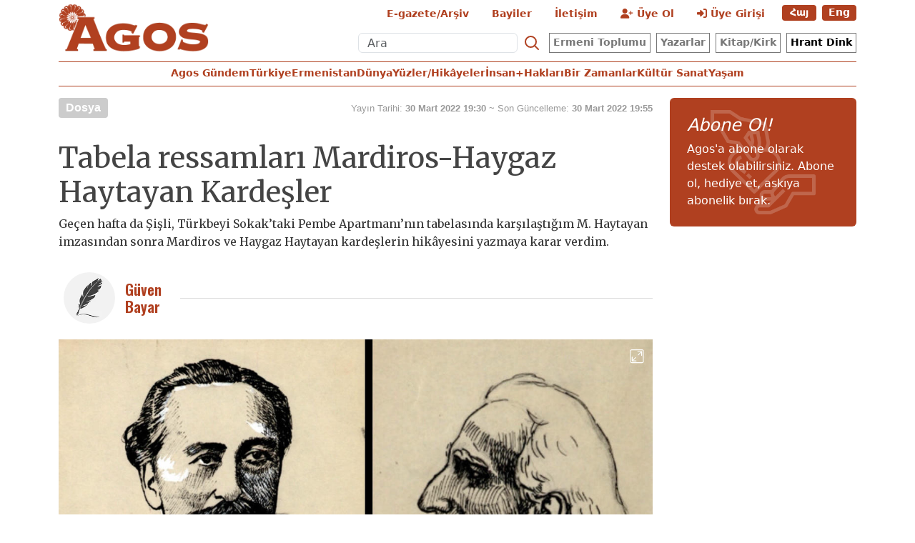

--- FILE ---
content_type: text/html; charset=utf-8
request_url: https://www.agos.com.tr/tr/yazi/tabela-ressamlari-mardiros-haygaz-haytayan-kardesler-26920
body_size: 12683
content:
<!DOCTYPE html>
<html lang="tr" xml:lang="tr" xmlns= "http://www.w3.org/1999/xhtml">
<head>
    <!-- Google Tag Manager -->
    <script>(function(w,d,s,l,i){w[l]=w[l]||[];w[l].push({'gtm.start':
    new Date().getTime(),event:'gtm.js'});var f=d.getElementsByTagName(s)[0],
    j=d.createElement(s),dl=l!='dataLayer'?'&l='+l:'';j.async=true;j.src=
    'https://www.googletagmanager.com/gtm.js?id='+i+dl;f.parentNode.insertBefore(j,f);
    })(window,document,'script','dataLayer','GTM-PKD9S8N7');</script>
    <!-- End Google Tag Manager -->

    <!-- Meta tags -->
    <meta charset="utf-8" />
    <meta name="viewport" content="width=device-width, initial-scale=1, shrink-to-fit=no" />
    <meta http-equiv="Content-Language" content="tr">

    <meta http-equiv="Cache-Control" content="no-cache, no-store, must-revalidate">
    <meta http-equiv="Pragma" content="no-cache">
    <meta http-equiv="Expires" content="0">

    <link rel="shortcut icon" type="image/x-icon" href="/favicon.ico" />
    <title>Tabela ressamları Mardiros-Haygaz Haytayan Kardeşler</title>
    <meta itemprop="description" name="description" property="og:description" content="Geçen hafta da Şişli, Türkbeyi Sokak’taki Pembe Apartmanı’nın tabelasında karşılaştığım M. Haytayan imzasından sonra Mardiros ve Haygaz Haytayan kardeşlerin hikâyesini yazmaya karar verdim." />
    <meta itemprop="datePublished" content="2022-03-30T19:30:00+03:00" />
    <meta name="dateModified" content="2022-03-30T19:55:02+03:00" />
    <meta itemprop="datePublished" property="article:published" content="2022-03-30T19:30:00+03:00" />
    <meta itemprop="keywords" name="keywords" content="Ermeni toplumu, azınlık hakları, ifade özgürlüğü, demokratikleşme, çoğulculuk, geçmişle yüzleşme, ibadet özgürlüğü, insan hakları, haftalık gazete, güncel politik, political weekly, Քաղաքական Հասարակական Շաբաթաթերթ" />
    <meta itemprop="identifier" name="contentid" content="26920" />
    <meta property="og:title" content="Tabela ressamları Mardiros-Haygaz Haytayan Kardeşler" />
    <meta property="og:url" itemprop="url" content="https://www.agos.com.tr/tr/haber/tabela-ressamlari-mardiros-haygaz-haytayan-kardesler-26920" />
    <meta name="twitter:url" content="https://www.agos.com.tr/tr/haber/tabela-ressamlari-mardiros-haygaz-haytayan-kardesler-26920" />
    <meta name="twitter:title" content="Tabela ressamları Mardiros-Haygaz Haytayan Kardeşler" />
    <meta name="twitter:description" content="Geçen hafta da Şişli, Türkbeyi Sokak’taki Pembe Apartmanı’nın tabelasında karşılaştığım M. Haytayan imzasından sonra Mardiros ve Haygaz Haytayan kardeşlerin hikâyesini yazmaya karar verdim." />
    <meta name="pdate" content="20220330" />
    <meta name="utime" content="20220330195502" />
    <meta name="ptime" content="20220330193000" />
    <meta property="og:image" content="https://static.agos.com.tr/upload/Agos/Images/haytayanlar.jpg" />
    <meta name="twitter:image" content="https://static.agos.com.tr/upload/Agos/Images/haytayanlar.jpg" />
    <meta itemprop="genre" content="News" />
    <meta itemprop="inLanguage" content="tr" />
    <meta itemprop="ogType" property="og:type" content="article" />
    <meta property="og:type" content="article" />
    <meta name="msapplication-starturl" content="https://www.agos.com.tr" />
    <meta name="twitter:card" content="summary_large_image" />
    <meta name="twitter:widgets:new-embed-design" content="on" />
    <meta name="twitter:widgets:csp" content="on" />
    <link rel="canonical" href="https://www.agos.com.tr/tr/haber/tabela-ressamlari-mardiros-haygaz-haytayan-kardesler-26920" />


    <!-- Bootstrap CSS -->
    <link href="https://cdn.jsdelivr.net/npm/bootstrap@5.3.3/dist/css/bootstrap.min.css" rel="stylesheet">
    <!-- Font Awesome CDN (İkonlar için) -->
    <link rel="stylesheet" href="https://cdnjs.cloudflare.com/ajax/libs/font-awesome/6.5.1/css/all.min.css">
    <!-- Google Fonts - Oswald & Merriweather -->
    <link rel="preconnect" href="https://fonts.googleapis.com">
    <link rel="preconnect" href="https://fonts.gstatic.com" crossorigin>
    <link href="https://fonts.googleapis.com/css2?family=Merriweather:wght@300;400;700;900&family=Oswald:wght@300;400;500;600;700&display=swap" rel="stylesheet">
    <!-- Select2 -->
    <link rel="stylesheet" type="text/css" href="/assets/js/vendor/select2/css/select2.min.css">
    <!-- LightGallery -->
    <link rel="stylesheet" href="/assets/js/vendor/lightGallery/css/lightgallery-bundle.min.css" type="text/css" />


    
    
        <link href="/css/gaste.min.css?v=mlmZKtIjYJuv7eLQfp0JiiXylox1b4GYpIRxM3oy33k" rel="stylesheet" />
    

    
    <script>
        var adsStatus = true;
    </script>
</head>

<body>
    <div id='DivAds-Interstitial-2099010992'></div>
<scripts></scripts>



    <div class="ads">
        <div id='DivAds-MastHead-382594130'></div>
<scripts></scripts>


    </div>

    <!-- Menu Desktop -->
    <div class="header-desktop d-none d-lg-block">
        <div class="container">
            <header class="lh-1 py-1 mb-2">
                 <div class="row flex-nowrap justify-content-between align-items-center">
                    <div class="col-3 text-left">
                        <a class="header-logo text-body-emphasis text-decoration-none" href="/tr">
                            <img src="/img/agos-logo.png" alt="Agos">
                        </a>
                    </div>
                    <div class="col-9">
                        <div class="row" style="height: 42px;">
                            <ul class="nav justify-content-end">
                                <li class="nav-item">
                                    <a class="text-agos nav-link" aria-label="E-Gazete" href="https://egazete.agos.com.tr" target="_blank">E-gazete/Ar&#x15F;iv</a>
                                </li>
                                <li class="nav-item">
                                    <a class="text-agos nav-link" aria-label="Bayiler" href='/tr/bayiler'>Bayiler</a>
                                </li>
                                <li class="nav-item">
                                    <a class="text-agos nav-link" aria-label="İletişim" href='/tr/iletisim'>&#x130;leti&#x15F;im</a>
                                </li>

                                <!-- Abone Ol -->
                                <li class="nav-item">
                                    <a href='/tr/yeni-uye' class="text-agos nav-link">
                                        <i class="fa-solid fa-user-plus"></i> &#xDC;ye Ol
                                    </a>
                                </li>
                                <!-- Giriş Yap -->
                                <li class="nav-item">
                                    <a href='/tr/uye-girisi' class="text-agos nav-link">
                                        <i class="fa-solid fa-right-to-bracket"></i> &#xDC;ye Giri&#x15F;i
                                    </a>
                                </li>

                                <!-- Dil Seçenekleri -->
                                    <li class="nav-item"><a href="/am" class='btn btn-lng'>Հայ</a></li>
                                    <li class="nav-item"><a href="/en" class='btn btn-lng'>Eng</a></li>
                            </ul>
                        </div>
                        <div class="row">
                            <ul class="nav justify-content-end">
                                <!-- Arama formu -->
                                <li class="nav-item">
                                    <form class="d-flex" role="search" method="get" action='/tr/arama'>
                                        <input class="form-control me-1 lh-1 arama" type="search" name="q" placeholder="Ara" aria-label="Ara">
                                        <button class="btn btn-link text-agos nav-link p-0" type="submit" aria-label="Search">
                                            <svg xmlns="http://www.w3.org/2000/svg" width="24" height="24" fill="none"
                                                stroke="currentColor" stroke-linecap="round" stroke-linejoin="round" stroke-width="2"
                                                class="mx-1" role="img" viewBox="0 0 24 24">
                                                <title>Ara</title>
                                                <circle cx="10.5" cy="10.5" r="7.5"></circle>
                                                <path d="M21 21l-5.2-5.2"></path>
                                            </svg>
                                        </button>
                                    </form>
                                </li>
                                <li class="nav-item">
                                    <a class="btn btn-menu" href="/tr/kategori/hay-toplum-10">Ermeni Toplumu</a>
                                </li>
                                <li class="nav-item">
                                    <a class="btn btn-menu " href="/tr/yazarlar">Yazarlar</a>
                                </li>
                                <li class="nav-item">
                                    <a class="btn btn-menu" href="/tr/kitap-kirk">Kitap/Kirk</a>
                                </li>
                                <li class="nav-item">
                                        <a class="btn btn-menu text-black" href='/tr/hrant-dink'>Hrant Dink</a>
                                </li>
                            </ul>
                        </div>
                    </div>
                </div>
            </header>

            <div class="header-bar nav-scroller mb-3">
                <nav class="nav nav-underline justify-content-center"">
                    <!-- Dil Seçenekleri -->
                        <a class="nav-item text-agos nav-link" href="/tr/kategori/agos-gundem-136">Agos Gündem</a>
                        <a class="nav-item text-agos nav-link" href="/tr/kategori/turkiye-54">Türkiye</a>
                        <a class="nav-item text-agos nav-link" href="/tr/kategori/ermenistan-56">Ermenistan</a>
                        <a class="nav-item text-agos nav-link" href="/tr/kategori/dunya-55">Dünya</a>
                        <a class="nav-item text-agos nav-link" href="/tr/kategori/yuzler-hikayeler-134">Yüzler/Hikâyeler</a>
                        <a class="nav-item text-agos nav-link" href="/tr/kategori/insan-haklari-60">İnsan+Hakları</a>
                        <a class="nav-item text-agos nav-link" href="/tr/kategori/bir-zamanlar-135">Bir Zamanlar</a>
                        <a class="nav-item text-agos nav-link" href="/tr/kategori/kultur-sanat-11">Kültür Sanat</a>
                        <a class="nav-item text-agos nav-link" href="/tr/kategori/yasam-64">Yaşam</a>
                </nav>
            </div>
        </div>
    </div>
    <!-- Menu Sticky Desktop -->
    <div class="header-desktop-sticky sticky-top">
        <div class="container">
            <div class="row">
                <div class="col-2 text-left">
                    <a class="header-logo-sticky text-body-emphasis text-decoration-none" href="/tr"><img src="/img/agos-logo.png"></a>
                </div>
                <div class="col-10">
                    <div class="nav-scroller pt-2">
                        <ul class="nav nav-underline">
                            <!-- Arama formu -->
                            <li class="nav-item ms-auto">
                                <form class="d-flex" role="search" method="get" action='/tr/arama'>
                                    <input class="form-control me-1 lh-1 arama" type="search" name="q" placeholder="Ara" aria-label="Ara">
                                    <button class="btn btn-link text-agos nav-link p-0" type="submit" aria-label="Search">
                                        <svg xmlns="http://www.w3.org/2000/svg" width="24" height="24" fill="none"
                                            stroke="currentColor" stroke-linecap="round" stroke-linejoin="round" stroke-width="2"
                                            class="mx-1" role="img" viewBox="0 0 24 24">
                                            <title>Ara</title>
                                            <circle cx="10.5" cy="10.5" r="7.5"></circle>
                                            <path d="M21 21l-5.2-5.2"></path>
                                        </svg>
                                    </button>
                                </form>
                            </li>
                            <div class="d-flex ms-auto">
                                <button class="navbar-toggler text-agos-big" type="button" data-bs-toggle="offcanvas"
                                    data-bs-target="#bdNavbar" aria-controls="bdNavbar"
                                    aria-label="Toggle navigation">☰</button>
                            </div>
                        </ul>
                    </div>
                </div>
            </div>
        </div>
    </div>
    <!-- Menu Sticky Mobile -->
    <div class="header-mobile sticky-top d-block d-lg-none">
        <div class="container">
            <div class="nav-scroller mb-3">
                <nav class="nav nav-underline">
                    <a class="header-logo-sticky text-body-emphasis text-decoration-none" href="/tr"><img
                            src="/img/agos-logo.png"></a>
                    <div class="d-flex ms-auto">
                        <button class="navbar-toggler text-agos-big" type="button" data-bs-toggle="offcanvas"
                            data-bs-target="#bdNavbar" aria-controls="bdNavbar"
                            aria-label="Toggle navigation">☰</button>
                    </div>
                </nav>
            </div>
        </div>
    </div>


    <scripts></scripts>

    <style>
    .fig-modal .modal-dialog {
        position: relative;
        display: table;
        overflow-y: auto;
        overflow-x: auto;
        width: auto;
    }
</style>
<main class='page-news-single balanced '>

    <div class="container-fluid">
        <div class="container">
            <div class="row">
                <div class="col-12">
                    <div class="ads--before-content">
                        <div id='DivAds-ContentHeader-564641659'></div>
<scripts></scripts>


                    </div>
                </div>
            </div>
        </div>
    </div>

    <!-- Single News and Sidebar -->
    <div class="container-md scroll-step" data-url="/tr/haber/tabela-ressamlari-mardiros-haygaz-haytayan-kardesler-26920" data-title="Tabela ressamlar&#x131; Mardiros-Haygaz Haytayan Karde&#x15F;ler">
        <div class="row">
            <!-- Main Area -->
            <div class="col-md-9">
                <div class="row">
                    <!-- Single News Part-->
                    <section class="news-single content-part" data-url="/tr/haber/tabela-ressamlari-mardiros-haygaz-haytayan-kardesler-26920" data-title="Tabela ressamlar&#x131; Mardiros-Haygaz Haytayan Karde&#x15F;ler">
                        <div class="top-part">
                            <div class="meta-wrapper">
                                <div class="category-wrapper">
                                    <a class="btn-category" href="/tr/kategori/dosya-14" >Dosya</a>
                                </div>
                                <div class="date-wrapper">
                                    <div class="publish-date"><span>Yayın Tarihi: </span>30 Mart 2022 19:30</div>
                                    <div class="update-date"><span class="seperator">&nbsp;~&nbsp;</span><span>Son Güncelleme: </span>30 Mart 2022 19:55</div>
                                    <div class="read-time d-none">read.ReadTime</div>
                                </div>
                            </div>

                            <div class="txt-wrapper">
                                <h1 class="news-title">Tabela ressamlar&#x131; Mardiros-Haygaz Haytayan Karde&#x15F;ler</h1>
                                <div class="desc">Geçen hafta da Şişli, Türkbeyi Sokak’taki Pembe Apartmanı’nın tabelasında karşılaştığım M. Haytayan imzasından sonra Mardiros ve Haygaz Haytayan kardeşlerin hikâyesini yazmaya karar verdim.</div>
                            </div>


                            <div class="info-wrapper--mobile">
                                <div class="left-part">
                                    <div class="authors-wrapper">
                                        <a href="/tr/yazar/guven-bayar-384" class="ccard ccard--author ccard--author-chip">
                                            <div class="txt-wrapper">
                                                <h2 class="name">G&#xFC;ven Bayar</h2>
                                            </div>
                                        </a>
                                    </div>
                                </div>
                                <div class="right-part">
                                    
                                </div>
                            </div>

                            <div class="info-wrapper d-none d-lg-flex">
                                <div class="left-part">
                                    <div class="authors-wrapper">
                                        <a href="/tr/yazar/guven-bayar-384" class="ccard ccard--author ccard--author-chip">
                                            <div class="img-wrapper">
                                                <img src="https://static.agos.com.tr/icons/yazar.png" class="rounded-circle p-1" alt="G&#xFC;ven Bayar" loading="lazy">
                                            </div>
                                            <div class="txt-wrapper">
                                                <h2 class="name">G&#xFC;ven Bayar</h2>
                                            </div>
                                        </a>
                                    </div>
                                </div>
                                <div class="hline--1x"></div>
                            </div>
                                <div class="figure-wrapper">
                                    <figure>
                                        <div class="figure-img-wrapper w-100">
                                            <div class="action-wrapper">
                                                <div class="btn--enlarge-image" data-bs-toggle="modal" data-bs-target="#figModal-26920"><img src='https://static.agos.com.tr/icons/enlarge-16.svg' alt='Resmi B&#xFC;y&#xFC;t'></div>
                                            </div>
                                            <img src="https://static.agos.com.tr/upload/Agos/Images/haytayanlar.jpg" class="w-100" alt="Tabela ressamlar&#x131; Mardiros-Haygaz Haytayan Karde&#x15F;ler" loading="lazy">
                                        </div>
                                    </figure>
                                </div>
                        </div>

                        <div class="ads">
                            <div id='DivAds-InPage-1443753477'></div>
<scripts></scripts>


                        </div>

                        <div class="bottom-part">
                            <div class="content-wrapper">
                                <div class='content ' id='gallery-26920'>
                                    <p>Uzun süredir Cumhuriyet dönemi mimari ve estetik ilişkiyi, mimar ve sanatçı işbirliğinin kamusal yapılar dışındaki örnekleri olan ve apartmanların giriş hollerinde bulunan duvar resimlerini kayıt altına alarak inceliyorum. Yaygın olarak 1917 Devrimi sonrası Beyaz Ruslar’ın İstanbul’a gelişiyle birlikte, modernleşmenin başladığı Beyoğlu bölgesinde ilk örneklerini gördüğümüz ve günümüze ulaşabilen apartman duvar resimlerini kayıt altına alırken yapıya dair başka detaylar da dikkatimi çekiyor. Bunlardan biri, el işçiliğiyle yazılmış apartman isimleri ve bu isimleri ustalıkla yazan tabela ressamlarının imzaları. Aynı imzalar bazen apartman girişindeki duvar resminde bazen de bir dükkân tabelasında karşıma çıkıyor. Bugüne dek 57 tabela ressamının çalışmasını fotoğraflayıp, kaydını tuttum.<br><img alt="Türkbeyi Sokak Pembe Apartmanı" height="300" src="https://static.agos.com.tr/upload/Agos/Images/Tabela%20ressamları%20görsel%201.%20Türkbeyi%20sokak%20Pembe%20apartmanı.%20jpeg.jpeg" style="float:right;" width="400"><br></p><p>Mardiros-Haygaz Haytayan, Zaharias, Pinhas, Leda, R.Nobel, V.Helvacı, Hacopulo, Vrioni, A. Levi, Jünyör, Apel, Mahmut Bulut, Şevket Öztüzün, Kemal, Fikret, Yılmaz, N. Demircan, Özer, Rauf, Enis, A. Kuru, Umut, Cemil, Cahit, Muhammed, Işık, Abalı, Ün, H. Dörter, Örnek, Memduh, Necati, Yavuz, Salih, Nihat, O. Özturhan, Ecer-can, H. Sevil, N. Kargın, Ergin, D. Nakkaş, Erdoğan, Kemalettin, İhsan, Nebi, Zeki, Dekor, T. M., Renk-İş, Şen Afiş, Kargın Reklam, Pak-El, Stil, Ar-Eller, Tekin-İş, Papirüs... 1940-1970 aralığında İstanbul’da tabelalar yapmış fakat zaman içinde İstanbul’un hızına yenik düşerek kaybolan çalışmalarını göremediğimiz için 20 tabela ressamının da ismini listeye eklemedim.<br><br></p><p><img alt="Cağaloğlu'ndaki büro" height="400" src="https://static.agos.com.tr/upload/Agos/Images/tabela%20%20ressamları%20gorsel%202%20Cağaloğlu'ndaki%20büro.png" style="float:left;" width="250"></p><p>Haytayan Kardeşler’in ismine de ilk kez Fatih Türbesi Sokağı’nda rastlamıştım. Burada 19. yüzyıl sonlarında inşa edilmiş ve daha önce Korse Fabrikası olduğunu öğrendiğim bir bina vardı. Burası sonraki yıllarda Dokuma Fabrikası olarak anılmaya başlıyor. Bu eski yapının Manisalı Fırın Sokağı’na bakan köşesinde ilk kez 2018 yılında gördüğüm Mardiros Haytayan imzalı bir tabela vardı, ta ki 2020 yaz aylarına kadar: ‘Dokuma Fabrikası Abdüllatifzade Avni.’ El değiştirip Fatih İHH İnsani Yardım Vakfı’na geçince yapının bir kısmı yıkıldı ve bu esnada tabela da yok oldu. Elbette akıbetini öğrenmek istedim, bizzat gidip görüştüm, ama rahatsız oldular, bilgilendirme yapılmadığı için takibini de yapamadım.<br><br>Nihayet altı ay önce Balat’taki Fazilet Eczanesi’nde cam üstüne altın varak yazılı tabelasının altında Haygaz Haytayan (Hayta) imzasını gördüm.<br><br>Geçen hafta da Şişli, Türkbeyi Sokak’taki Pembe Apartmanı’nın tabelasında karşılaştığım M. Haytayan imzasından sonra Mardiros ve Haygaz Haytayan kardeşlerin hikâyesini yazmaya karar verdim.<br><img alt="Kumkapı kilisesindeki tablo" height="350" src="https://static.agos.com.tr/upload/Agos/Images/tabela%20ressamları%20görsel%203%20Kumkapı%20Kilisesi'ndeki%20%20tablo.jpeg" style="float:right;" width="200"><br></p><p>Garo Kürkman’ın ‘Osmanlı İmparatorluğu’nda Ermeni Ressamlar’ kitabından Mardiros Haytayan’ın 1919, Haygaz Haytayan’ın 1921 yılında Eskişehir’de doğduklarını öğreniyoruz. Cağaloğlu’nda tabela ressamları olarak tanınan Haytayan Kardeşler, 01.08.1949 tarihli Kulis Mecmuası’ndan ve 29 Kasım 1950 tarih ve 8572-1056 sayılı La Journal d’Orient Gazetesi’nden öğrenildiği üzere 9 Temmuz 1949’da Fransız Kültür Merkezi’nde çalışmalarını sergiliyorlar. Ayrıca uzun yıllar Kulis Mecmuası için çizimler yapıyorlar.<br><br>Hrant Dink Vakfı ile iletişime geçerek Hagop Ayvaz Kulis Dergisi Arşivi’nde bulunan Haytayan Kardeşler ile ilgili haber ve çizimleri görmek istediğimde, arşivden çıkan iki sayfada Garo Bey’in bahsettiği sergi haberini maalesef göremedim. Ancak 15 Haziran 1956 tarihli Kulis Mecmuası’nda ‘Ressam Haygaz Haytayan Paris'te’ ve 16 Mart 1955 tarihli diğer haberde ‘Kulis'te Çalışanları Tanıyalım’ başlığıyla çıkan iki habere erişebildim.<br>Kulis Dergisi dışında çeşitli dergi ve gazetelerde çizimlerinin olduğunu bildiğimiz kardeşler o günlerde tabela ressamlığı da yapıyorlar. Fotoğrafta, Cağaloğlu Yokuşu Narlı Bahçe Sokak’ta Mardiros Haytayan’ın ‘M. Hayta’ ismiyle açmış olduğu tabela dükkanını görüyoruz. Burası Hagop Ayvaz’ın bir arkadaşı ile Kulis Dergisi için birlikte kurdukları Mavi Boncuk Matbaası’nın 6-7 Eylül olaylarında zarar görmesiyle 1963’te Cağaloğlu’nda kurduğu Kulis Matbaası ile aynı sokakta yer alıyor.<br><br>Mardiros ve Haygaz kardeşlerin İstanbul Kumkapı Anakilisesi’ne 1946 yılında hediye olarak yaptıkları ‘İsa’nın Göğe Yükselişi’ tablosunu öğrendiğimde Ermeni Patrikhanesi ile iletişime geçtim ve konuyla ilgili yardımlarını istedim. Saygıdeğer Peder Hovagim Seropyan Patrikhane içindeki müzede sergilenen Haytayan kardeşlere ait tablonun fotoğrafını bizimle paylaştı.<br><br></p><p><img alt="" height="300" src="https://static.agos.com.tr/upload/Agos/Images/tabela%20ressamları%20görsel%204%20Haygaz%20Haytayan.jpeg" style="float:left;" width="200"></p><p>Mardiros Haytayan dükkânını açtığında kardeşi Haygaz’ın İstanbul’dan ayrıldığını ve çalışmalarını Paris’te sürdürmeye devam ettiğini, Mardiros Haytayan’ın da bir süre sonra Amerika’ya yerleştiğini biliyoruz. Buradan sonra Haytayan Kardeşlerin izini kaybediyoruz ne yazık ki!<br><br><br><span style="text-decoration:underline;">‘Ressam Haygaz Haytayan Paris’te’ (Kulis)</span><br><br>Dergimizin sevilen ressamlarından  Haygaz Haytayan Bey mesleğiyle ilgili bölümlerde  eğitimine devam etmek için Paris'e gitmişti. Haytayan yakında Kulis'te yayınlanacak olan 'Operaların Geçidi'  adlı yazı dizisinin bölümlerinde kendisine has resimleriyle  dergimizin sayfalarını süsleyecektir.<br><br><span style="text-decoration:underline;"><img alt="" height="250" src="https://static.agos.com.tr/upload/Agos/Images/tabela%20ressamları%20görsel%205%20Mardiros%20Haytayan.jpeg" style="float:right;" width="200"></span></p><p><span style="text-decoration:underline;">Kulis’te Çalışanları Tanıyalım: Ressam H. Haytayan’ (Kulis)</span><br><br>Fırçasını durmadan orada burada kullanır: Bugün Bakırköy'de bir manzarayı resmeder, yarın Ayvaz'ın portresine çalışır, akşamları ise eşine ve kayınvalidesine rahat vermez; karşısına alır ve onların resmini çizer. Kayınpederi Haygaz’ın eline düşmeden öbür dünyaya giderek bu zor durumdan yakasını kurtarmıştır. Hayalleri büyüktür. Allah yardım ederse, kardeşi ile beraber Avrupa'ya gidip büyük sanatçıların eserlerinin eğitimini almak.<br><br>Büyüklerine saygı gösterir, arkadaşlığı sever. Kulis’e gönülden bağlıdır ve dergiyi daha çok başarılı ve zengin içerikli görmeyi arzu etmektedir. Gönlünü alan Kulis’in o mütemadiyen aynı çalışmalarını sevgiyle karşılar.  O zaten kendi payına düşen işleri hemen dergiye gününde teslim eder. Elindekini avucundakini son kuruşuna kadar sanat uğruna harcardı.<br></p>
                                </div>
                            </div>
                            <div class="actions-wrapper">
                                <div class="social-share">
                                    <a target="_blank" href="https://www.facebook.com/sharer.php?u=https://www.agos.com.tr/tr/haber/tabela-ressamlari-mardiros-haygaz-haytayan-kardesler-26920" class="facebook"><img src='https://static.agos.com.tr/icons/facebook.png' alt="facebook"></a>
                                    <a target="_blank" href='https://twitter.com/intent/tweet?url=https://www.agos.com.tr/tr/haber/tabela-ressamlari-mardiros-haygaz-haytayan-kardesler-26920&text=Tabela ressamlar&#x131; Mardiros-Haygaz Haytayan Karde&#x15F;ler' class="twitter"><img src='https://static.agos.com.tr/icons/x.png' alt="twitter"></a>
                                    <a target="_blank" href="https://wa.me/?text=https://www.agos.com.tr/tr/haber/tabela-ressamlari-mardiros-haygaz-haytayan-kardesler-26920" class="whatsapp"><img src='https://static.agos.com.tr/icons/whatsapp.png' alt="whatsapp"></a>
                                    <a target="_blank" href="https://bsky.app/intent/compose?text=https://www.agos.com.tr/tr/haber/tabela-ressamlari-mardiros-haygaz-haytayan-kardesler-26920" class="bluesky"><img src="https://static.agos.com.tr/icons/bluesky.png" alt="bluesky"></a>
                                    <a target="_blank" href="https://telegram.me/share/url?url=https://www.agos.com.tr/tr/haber/tabela-ressamlari-mardiros-haygaz-haytayan-kardesler-26920" class="telegram"><img src="/assets/img/telegram.png"></a>
                                    <a target="_blank" href="https://www.linkedin.com/cws/share?url=https://www.agos.com.tr/tr/haber/tabela-ressamlari-mardiros-haygaz-haytayan-kardesler-26920" class="linkedin"><img src="/assets/img/linkedin.png"></a>
                                    <a href="javascript:void(0);" onclick="copyText('https://www.agos.com.tr/tr/haber/tabela-ressamlari-mardiros-haygaz-haytayan-kardesler-26920');" class="copy"><img src='https://static.agos.com.tr/icons/icon-large-copylink.png' alt="copy"></a>
                                    <a target="_blank" href="/cdn-cgi/l/email-protection#[base64]" class="email"><img src='https://static.agos.com.tr/icons/icon-large-email.png' alt="email"></a>
                                </div>
                                <div class="inner-wrapper">
                                </div>
                            </div>
                        </div>

                        <div class="extra-part">
                            <div class="authors-wrapper">
                                <div class="ccard ccard--author ccard--author-xlarge">
                                    <div class="top-wrapper">
                                        <a href="/tr/yazar/guven-bayar-384" class="img-wrapper">
                                            <img src="https://static.agos.com.tr/icons/yazar.png" alt="G&#xFC;ven Bayar" class="rounded-circle p-1" loading="lazy">
                                        </a>
                                        <div class="info-wrapper">
                                            <a href="/tr/yazar/guven-bayar-384" class="name">G&#xFC;ven Bayar</a>
                                            <div class="contact-wrapper">
                                                <a href="/tr/yazar/guven-bayar-384" class="btn-profile"><img src='https://static.agos.com.tr/icons/icon-profile.svg' alt=""><span>t&#xFC;m yaz&#x131;lar&#x131;</span></a>
                                            </div>
                                        </div>
                                    </div>
                                </div>
                            </div>
                        </div>



                        <!---# box-related mobile starts -->
                        <!---/ box-related mobile ends -->

                        <!---# box-most-read starts -->
                        <section class="mt-4 d-lg-none connected-mobile">
                        <div class="most-read-contents-mobile d-block d-sm-none"></div>
<scripts></scripts>
                        </section>
                        <!---/ box-most-read ends -->
                    </section>
                </div>
            </div>


            <!-- Sidebar  -->
            <div class="col-md-3">
                <div class="position-sticky" style="top: 2rem;">
                    <!-- Sidebar Banner starts -->
                    <div class="ads">
                        <div id='DivAds-SideBar-412012115'></div>
<scripts></scripts>


                    </div>
                    <!-- Sidebar Banner ends -->

                    <!-- Abone Ol Desktop -->
                    <a href="/tr/abonelikler" class="text-decoration-none text-body">
                        <div class="p-4 mb-3 subscription-box rounded d-none d-sm-block">
                        <h4 class="fst-italic">Abone Ol!</h4>
                        <span>Agos&#x27;a abone olarak destek olabilirsiniz. Abone ol, hediye et, ask&#x131;ya abonelik b&#x131;rak.</span>
                        </div>
                    </a>
                    <!-- Abone Ol Bitiş -->

                    <!---# box-related starts -->
                    <!---/ box-related ends -->

                    <!---# box-most-read starts -->
                    <div class="most-read-contents d-none d-sm-block"></div>
<scripts></scripts>
                    <!---/ box-most-read ends -->

                    <!---# box-authors starts -->
                    
<div id="DivLatestAuthors-2144164175" class="latest-authors d-none d-sm-block"></div>
<scripts></scripts>
                    <!---/ authors ends -->

                </div>
            </div>
        </div>
    </div>

    <div class="container-fluid news-transition scroll-step">
        <div class="container">
            <div class="row">
                <div class="col-12">
                    <div class="ads--between-content">
                        <div id='DivAds-General1-760019649'></div>
<scripts></scripts>


                    </div>
                </div>
            </div>
        </div>
    </div>

    <div class="nextFirstPage content-part scroll-step" data-url="/tr/haber/yasadigimiz-topragin-alti-ulkenin-gomulu-bellegine-isaret-ediyor-27005" data-title="&quot;Ya&#x15F;ad&#x131;&#x11F;&#x131;m&#x131;z topra&#x11F;&#x131;n alt&#x131; &#xFC;lkenin g&#xF6;m&#xFC;l&#xFC; belle&#x11F;ine i&#x15F;aret ediyor&quot;"></div>
    <div class="container-fluid news-transition scroll-step">
        <div class="container">
            <div class="row">
                <div class="col-12">
                    <div class="ads--between-content ">
                        <div id='DivAds-General2-1385742432'></div>
<scripts></scripts>


                    </div>
                </div>
            </div>
        </div>
    </div>
    <div class="nextSecondPage content-part scroll-step" data-url="/tr/haber/keske-sarilsaydim-26950" data-title="Ke&#x15F;ke sar&#x131;lsayd&#x131;m"></div>

    <!-- # editors pick starts -->
    <div class="container-md">
        <div class="row">
            <div class="col-12">
                <div id="DivHomeContent" class="mt-4"></div>
<scripts></scripts>
            </div>
        </div>
    </div>
    <!-- / editors pick ends -->
</main>
<div class="modal fade fig-modal" id="figModal-26920" tabindex="-1" aria-hidden="true">
  <div class="modal-dialog modal-dialog-centered modal-xl">
    <div class="modal-content">
      <div class="modal-body">
        <img src="https://static.agos.com.tr/upload/Agos/Images/haytayanlar.jpg" alt="Tabela ressamlar&#x131; Mardiros-Haygaz Haytayan Karde&#x15F;ler" style="max-width: 100%;">
      </div>
    </div>
  </div>
</div>


    <!---# footer starts -->
    <footer class="footer--desktop">
    <div class="container-md">
        <div class="row">
            <div class="col-12">
                <div class="footer-wrapper">
                    <div class="row top-bar">
                        <div class="copy col-8">
                            <a href="/" class="logo"><img src='https://static.agos.com.tr/logos/agos-sm.png' alt="Agos - Haftalık Siyasi Aktüel Gazete"></a>
                        </div>
                        <div class="social col-4">
                            <a href='http://www.facebook.com/agos.com.tr' class="btn btn--social btn--circle btn--social--facebook" target="_blank" aria-label="Facebook'ta Agos"></a>
                            <a href="https://www.instagram.com/agoshaftalik" class="btn btn--social btn--circle btn--social--instagram" target="_blank" aria-label="Instagram'da Agos"></a>
                            <a href='http://www.twitter.com/AGOSgazetesi' class="btn btn--social btn--circle btn--social--twitter" target="_blank" aria-label="X'te Agos"></a>
                            <a href="https://www.youtube.com/@agosgazetesi1206" class="btn btn--social btn--circle btn--social--youtube" target="_blank" aria-label="Youtube'da Agos"></a>
                            <a href="https://wa.me/" class="btn btn--social btn--circle btn--social--whatsapp" target="_blank" aria-label="WhatsApp'ta Agos"></a>
                            <a href="/rss/tr" class="btn btn--social btn--circle btn--social--rss" target="_blank" aria-label="RSS ile Agos"></a>
                        </div>
                    </div>
                    <div id="DivFooter"></div>
                    <div class="row bottom-bar">
                    </div>
                    <div class="row last-bar">
                        <div class="col">
                            Copyright © 2026 Tüm Hakları Saklıdır. <b>Agos Yayıncılık Basın Hiz. San. ve Tic. Ltd. Şti.</b>
                            <a class="powered" target="_blank" title="web tasarım ve uygulama: Red Bilişim" href="http://www.redbilisim.com"></a>
                        </div>
                    </div>
                </div>
            </div>
        </div>
    </div>
</footer>

<footer class="footer--mobile">
    <div class="container-fluid">
        <div class="footer-wrapper">
            <div class="row top-bar">
                <div class="col-12">
                    <a href="/" class="center-part"><img src='https://static.agos.com.tr/logos/agos-sm.png' alt="Agos - Haftalık Siyasi Aktüel Gazete"></a>
                </div>
            </div>
            <div class="row mid-bar">
                <div class="col social">
                    <a href='http://www.facebook.com/agos.com.tr' class="btn btn--social btn--circle btn--social--facebook" target="_blank" aria-label="Facebook'ta Agos"></a>
                    <a href="https://www.instagram.com/agoshaftalik" class="btn btn--social btn--circle btn--social--instagram" target="_blank" aria-label="Instagram'da Agos"></a>
                    <a href='http://www.twitter.com/AGOSgazetesi' class="btn btn--social btn--circle btn--social--twitter" target="_blank" aria-label="X'te Agos"></a>
                    <a href="https://www.youtube.com" class="btn btn--social btn--circle btn--social--youtube" target="_blank" aria-label="Youtube'da Agos"></a>
                    <a href="https://wa.me/" class="btn btn--social btn--circle btn--social--whatsapp" target="_blank" aria-label="WhatsApp'ta Agos"></a>
                    <a href="/rss/tr" class="btn btn--social btn--circle btn--social--rss" target="_blank" aria-label="RSS ile Agos"></a>
                </div>
            </div>
            <div class="row last-bar">
                <div class="col">
                    Copyright © 2026 Tüm Hakları Saklıdır. <b>Agos Yayıncılık Basın Hiz. San. ve Tic. Ltd. Şti.</b>
                </div>
            </div>
        </div>
    </div>
</footer>
<scripts></scripts>

    <!-- Offcanvas Menu -->
    <div class="offcanvas offcanvas-end" tabindex="-1" id="bdNavbar" aria-labelledby="bdNavbarOffcanvasLabel">
        <div class="offcanvas-header px-4 pb-0">
            <a class="header-logo-sticky text-body-emphasis text-decoration-none" href="/tr"><img src="/img/agos-logo.png"></a>
            <button type="button" class="btn-close" data-bs-dismiss="offcanvas" aria-label="Close" data-bs-target="#bdNavbar"></button>
        </div>

        <div class="offcanvas-body p-4 pt-0">

            <hr class="text-agos">
            <!-- Dil Seçenekleri -->
            <ul class="navbar-nav flex-row flex-wrap bd-navbar-nav">
                <li class="nav-item col-6 text-agos text-center"><a href="/en" class='btn btn-lng'>Eng</a></li>
                <li class="nav-item col-6 text-agos text-center"><a href="/am" class='btn btn-lng'>Հայ</a></li>
            </ul>

            <hr class="text-agos">
            <!-- Arama formu -->
            <div>
                <form class="d-flex" role="search" method="get" action='/tr/arama'>
                    <input class="form-control me-2" type="search" name="q" placeholder="Ara" aria-label="Ara">
                    <button class="btn btn-link text-agos nav-link p-0" type="submit" aria-label="Search">
                        <svg xmlns="http://www.w3.org/2000/svg" width="24" height="24" fill="none"
                            stroke="currentColor" stroke-linecap="round" stroke-linejoin="round" stroke-width="2"
                            class="mx-1" role="img" viewBox="0 0 24 24">
                            <title>Ara</title>
                            <circle cx="10.5" cy="10.5" r="7.5"></circle>
                            <path d="M21 21l-5.2-5.2"></path>
                        </svg>
                    </button>
                </form>
            </div>

            <hr class="text-agos">
            <!-- Menü Kategorileri -->
            <ul class="navbar-nav flex-row flex-wrap bd-navbar-nav">
                    <li class="nav-item col-6 text-agos">
                        <a class="nav-link py-2 px-0 px-lg-2" href="/tr/kategori/agos-gundem-136">Agos Gündem</a>
                    </li>
                    <li class="nav-item col-6 text-agos">
                        <a class="nav-link py-2 px-0 px-lg-2" href="/tr/kategori/turkiye-54">Türkiye</a>
                    </li>
                    <li class="nav-item col-6 text-agos">
                        <a class="nav-link py-2 px-0 px-lg-2" href="/tr/kategori/ermenistan-56">Ermenistan</a>
                    </li>
                    <li class="nav-item col-6 text-agos">
                        <a class="nav-link py-2 px-0 px-lg-2" href="/tr/kategori/dunya-55">Dünya</a>
                    </li>
                    <li class="nav-item col-6 text-agos">
                        <a class="nav-link py-2 px-0 px-lg-2" href="/tr/kategori/yuzler-hikayeler-134">Yüzler/Hikâyeler</a>
                    </li>
                    <li class="nav-item col-6 text-agos">
                        <a class="nav-link py-2 px-0 px-lg-2" href="/tr/kategori/insan-haklari-60">İnsan+Hakları</a>
                    </li>
                    <li class="nav-item col-6 text-agos">
                        <a class="nav-link py-2 px-0 px-lg-2" href="/tr/kategori/bir-zamanlar-135">Bir Zamanlar</a>
                    </li>
                    <li class="nav-item col-6 text-agos">
                        <a class="nav-link py-2 px-0 px-lg-2" href="/tr/kategori/kultur-sanat-11">Kültür Sanat</a>
                    </li>
                    <li class="nav-item col-6 text-agos">
                        <a class="nav-link py-2 px-0 px-lg-2" href="/tr/kategori/yasam-64">Yaşam</a>
                    </li>
            </ul>

            <hr class="text-agos">
            <ul class="navbar-nav flex-row flex-wrap bd-navbar-nav">
                <li class="nav-item col-6 text-agos">
                    <a class="nav-link py-2 px-0 px-lg-2" href="/tr/kategori/hay-toplum-10">Ermeni Toplumu</a>
                </li>
                <li class="nav-item col-6 text-agos">
                    <a class="nav-link py-2 px-0 px-lg-2" href="/tr/yazarlar">Yazarlar</a>
                </li>
                <li class="nav-item col-6 text-agos">
                    <a class="nav-link py-2 px-0 px-lg-2" href="/tr/cizerler">&#xC7;izerler</a>
                </li>
                <li class="nav-item col-6 text-agos">
                    <a class="nav-link py-2 px-0 px-lg-2 text-black" href='/tr/hrant-dink'>Hrant Dink</a>
                </li>
            </ul>

            <hr class="text-agos">
            <ul class="navbar-nav flex-row flex-wrap bd-navbar-nav">
                <li class="nav-item col-6 text-agos">
                    <a class="nav-link py-2 px-0 px-lg-2" aria-label="E-Gazete" href="https://egazete.agos.com.tr" target="_blank">E-gazete/Ar&#x15F;iv</a>
                </li>
                <li class="nav-item col-6 text-agos">
                    <a class="nav-link py-2 px-0 px-lg-2" aria-label="Bayiler" href='/tr/bayiler'>Bayiler</a>
                </li>
                <li class="nav-item col-6 text-agos">
                    <a class="nav-link py-2 px-0 px-lg-2" href="#">Kitap/Kirk</a>
                </li>
                <li class="nav-item col-6 text-agos">
                    <a class="nav-link py-2 px-0 px-lg-2" aria-label="İletişim" href='/tr/iletisim'>&#x130;leti&#x15F;im</a>
                </li>
            </ul>

            <hr class="text-agos">
            <ul class="navbar-nav flex-row flex-wrap bd-navbar-nav">
                <!-- Abone Ol -->
                <li class="nav-item col-6 text-agos">
                    <a href='/tr/yeni-uye' class="text-agos nav-link"><i class="fa-solid fa-user-plus"></i> &#xDC;ye Ol</a>
                </li>
                <!-- Giriş Yap -->
                <li class="nav-item col-6 text-agos">
                    <a href='/tr/uye-girisi' class="text-agos nav-link"><i class="fa-solid fa-right-to-bracket"></i> &#xDC;ye Giri&#x15F;i</a>
                </li>
            </ul>
        </div>
    </div>

    <div class="scroll-to-top">
        <svg class="back-to-top-arrow" xmlns="http://www.w3.org/2000/svg" viewBox="0 0 64 64" width="64" height="64" aria-label='Sayfa Ba&#x15F;&#x131;na Git'>
            <path d="M32 12 L52 32 L46 38 L36 28 L36 52 L28 52 L28 28 L18 38 L12 32 Z"/>
        </svg>
    </div>
    <div class="dark-bg" style="opacity:0; visibility:hidden"></div>
    <input type="hidden" id="HdnPeriod" value="week">
    <!---/ footer ends -->


    <!--# Required scripts -->
     <!-- JQuery -->
    <script data-cfasync="false" src="/cdn-cgi/scripts/5c5dd728/cloudflare-static/email-decode.min.js"></script><script src="https://code.jquery.com/jquery-3.7.1.min.js" integrity="sha256-/JqT3SQfawRcv/BIHPThkBvs0OEvtFFmqPF/lYI/Cxo=" crossorigin="anonymous"></script>
    <!-- Block UI JS -->
    <script src="/assets/js/jquery.blockUI.js" type="text/javascript"></script>
    <!-- VALIDATOR JS -->
    <script src="/assets/js/jquery.validate.min.js" type="text/javascript"></script>
        <script src="/assets/js/jquery.validate.tr.min.js" type="text/javascript"></script>
    <!-- InputMask JS -->
    <script src="/assets/js/jquery.inputmask.bundle.min.js"></script>
    <!-- Gaste JS -->
    <script src="/assets/js/gaste.js" type="text/javascript"></script>

    <script src="https://cdn.jsdelivr.net/npm/popper.js@1.16.0/dist/umd/popper.min.js" integrity="sha384-Q6E9RHvbIyZFJoft+2mJbHaEWldlvI9IOYy5n3zV9zzTtmI3UksdQRVvoxMfooAo" crossorigin="anonymous"></script>
    <script src="/assets/js/vendor/bootstrap.min.js"></script>
    <script async src="/assets/js/vendor/lightGallery/lightgallery.min.js"></script>
    <script async src="/assets/js/vendor/lightGallery/plugins/video/lg-video.min.js"></script>
    <script async src="/assets/js/vendor/lightGallery/plugins/hash/lg-hash.min.js"></script>
    <script src="/assets/js/vendor/select2/js/select2.full.min.js"></script>




    
    
        <script src="/assets/js/main.min.js?v=HEDrQUru9_Q8kmzjta1nE3cGyFsGUC6UHZCw5ILJ6bg"></script>
    



    
    <script>
        $.ajax({
            url: '/api/Stats/ContentRead?ContentId=26920',
            method: 'POST'
        });
    </script>
    <script>
        $(document).ready(function () {

        });
    </script>

    <scripts render="true">
    <script type="text/javascript">
        $(document).ready(function () {
            if(adsStatus) {
                let deviceType = getDeviceType();
                $.ajax({
                    url: '/api/Ads/AdsGetList?LanguageId=2&slotname=ContentHeader&devicetype=' + deviceType + '&pagetype=Other&CategoryId=14',
                    method: 'GET',
                    success: function (dataResponse) {
                        $("#DivAds-ContentHeader-564641659").html(dataResponse.data);
                        clearEmptyAds();
                    }
                });
            }
        });
    </script>

    <script type="text/javascript">
        $(document).ready(function () {
            if(adsStatus) {
                let deviceType = getDeviceType();
                $.ajax({
                    url: '/api/Ads/AdsGetList?LanguageId=2&slotname=InPage&devicetype=' + deviceType + '&pagetype=Other&CategoryId=14',
                    method: 'GET',
                    success: function (dataResponse) {
                        $("#DivAds-InPage-1443753477").html(dataResponse.data);
                        clearEmptyAds();
                    }
                });
            }
        });
    </script>

    <script type="text/javascript">
        $(document).ready(function () {
            getMostReadsMobile();
        });
    </script>

    <script type="text/javascript">
        $(document).ready(function () {
            if(adsStatus) {
                let deviceType = getDeviceType();
                $.ajax({
                    url: '/api/Ads/AdsGetList?LanguageId=2&slotname=SideBar&devicetype=' + deviceType + '&pagetype=Other&CategoryId=14',
                    method: 'GET',
                    success: function (dataResponse) {
                        $("#DivAds-SideBar-412012115").html(dataResponse.data);
                        clearEmptyAds();
                    }
                });
            }
        });
    </script>

    <script type="text/javascript">
        $(document).ready(function () {
            getMostReadsDesktop();
        });
    </script>

    <script type="text/javascript">
        $(document).ready(function () {
            $.ajax({
                url: '/api/Content/DailyAuthorGetList?LanguageId=2&viewtype=desktop',
                method: 'GET',
                success: function (dataResponse) {
                    $("#DivLatestAuthors-2144164175").html(dataResponse.data);
                }
            });
        });
    </script>

    <script type="text/javascript">
        $(document).ready(function () {
            if(adsStatus) {
                let deviceType = getDeviceType();
                $.ajax({
                    url: '/api/Ads/AdsGetList?LanguageId=2&slotname=General1&devicetype=' + deviceType + '&pagetype=Other&CategoryId=14',
                    method: 'GET',
                    success: function (dataResponse) {
                        $("#DivAds-General1-760019649").html(dataResponse.data);
                        clearEmptyAds();
                    }
                });
            }
        });
    </script>

    <script type="text/javascript">
        $(document).ready(function () {
            if(adsStatus) {
                let deviceType = getDeviceType();
                $.ajax({
                    url: '/api/Ads/AdsGetList?LanguageId=2&slotname=General2&devicetype=' + deviceType + '&pagetype=Other&CategoryId=14',
                    method: 'GET',
                    success: function (dataResponse) {
                        $("#DivAds-General2-1385742432").html(dataResponse.data);
                        clearEmptyAds();
                    }
                });
            }
        });
    </script>

    <script type="text/javascript">
        $(document).ready(function () {
            $.ajax({
                url: '/api/Content/HomeContentGetList?LanguageId=2',
                method: 'GET',
                success: function (dataResponse) {
                    $("#DivHomeContent").html(dataResponse.data);
                }
            });
        });
    </script>

    <script type="text/javascript">
        $(document).ready(function () {
            if(adsStatus) {
                let deviceType = getDeviceType();
                $.ajax({
                    url: '/api/Ads/AdsGetList?LanguageId=2&slotname=Interstitial&devicetype=' + deviceType + '&pagetype=Other&CategoryId=14',
                    method: 'GET',
                    success: function (dataResponse) {
                        $("#DivAds-Interstitial-2099010992").html(dataResponse.data);
                        clearEmptyAds();
                    }
                });
            }
        });
    </script>

    <script type="text/javascript">
        $(document).ready(function () {
            if(adsStatus) {
                let deviceType = getDeviceType();
                $.ajax({
                    url: '/api/Ads/AdsGetList?LanguageId=2&slotname=MastHead&devicetype=' + deviceType + '&pagetype=Other&CategoryId=14',
                    method: 'GET',
                    success: function (dataResponse) {
                        $("#DivAds-MastHead-382594130").html(dataResponse.data);
                        clearEmptyAds();
                    }
                });
            }
        });
    </script>

        <script type="text/javascript">
            $(document).ready(function () {
                preparemain();
            });
        </script>
    
    <script type="text/javascript">
        $(document).ready(function () {
            $.ajax({
                url: '/api/Footer/FooterGetList?LanguageId=2',
                method: 'GET',
                success: function (dataResponse) {
                    $("#DivFooter").html(dataResponse.data);
                }
            });
        });
    </script>
</scripts>

    <script type='application/ld+json'>{"@context": "http://schema.org","@type": "NewsArticle","articleSection": "Dosya","mainEntityOfPage":{"@type": "WebPage","@id": "https://www.agos.com.tr/tr/haber/tabela-ressamlari-mardiros-haygaz-haytayan-kardesler-26920"},"headline": "Tabela ressamları Mardiros-Haygaz Haytayan Kardeşler","keywords": "","wordCount": "715","image": {"@type": "ImageObject","url": "https://static.agos.com.tr/upload/Agos/Images/haytayanlar.jpg","width": "0","height": "0"},"datePublished": "2022-03-30T19:30:00+03:00","dateModified": "2022-03-30T19:55:02+03:00","description": "Tabela ressamları Mardiros-Haygaz Haytayan Kardeşler","articleBody": "Geçen hafta da Şişli, Türkbeyi Sokak’taki Pembe Apartmanı’nın tabelasında karşılaştığım M. Haytayan imzasından sonra Mardiros ve Haygaz Haytayan kardeşlerin hikâyesini yazmaya karar verdim.","author": {"@type": "Person","name": "Agos", "url": "https://www.agos.com.tr"},"publisher": {"@type": "Organization","name":"Agos","logo": {"@type": "ImageObject","url": "https://static.agos.com.tr/img/agos-logo.png", "width": 380, "height": 100}}}</script>
<script type='application/ld+json'>{"@context": "http://schema.org","@type": "BreadcrumbList","itemListElement":[{"@type": "ListItem","position": 1,"item": {"@id": "https://www.agos.com.tr","name": "Anasayfa"}},{"@type": "ListItem","position": 2,"item": {"@id": "https://www.agos.com.tr/tr/kategori/dosya-14","name": "Dosya"}}]}</script>
<script data-schema="organization" type="application/ld+json">{"@context": "http://schema.org","@type": "Organization", "name": "Agos", "url": "https://www.agos.com.tr", "logo": "https://static.agos.com.tr/img/agos-logo.png", "sameAs" : ["https://www.facebook.com/agos.com.tr","https://x.com/AGOSgazetesi"],"contactPoint" : [{ "@type": "ContactPoint", "telephone": "+905331953241", "contactType": "customer service", "contactOption": "TollFree", "areaServed" : "TR"} ]}</script>
    <script>
        $(document).ready(function () {
            var blockUnitEGazete = $("body");
            $("#BtnEGazete").on('click', function (e) {
                SetBlockUnit(blockUnitEGazete);
                $.ajax({
                    type: "POST",
                    url: 'api/Subscription/EgazeteURL',
                    method: 'POST',
                    error: function (xhr, ajaxOptions, thrownError) {
                        alert(xhr.responseText);
                        blockUnitEGazete.unblock();
                    },
                    success: function (dataResponse) {
                        if (dataResponse.data.Added > 0) {
                            location.href = 'https://egazete.agos.com.tr';
                        } else {
                            blockUnitEGazete.unblock();
                        }
                    }
                });
                return false;
            });
        });
        function getMostReadsDesktop() {
            $.ajax({
                url: '/api/Content/MostReadContentGetList?LanguageId=2&SectionId=0&viewtype=desktop&period=' + $("#HdnPeriod").val(),
                method: 'GET',
                success: function (dataResponse) {
                    $(".most-read-contents").html(dataResponse.data);
                    $('.hrf-day').off("click").on("click",function(e){
                        $("#HdnPeriod").val("day");
                        getMostReadsDesktop();
                    });
                    $('.hrf-week').off("click").on("click",function(e){
                        $("#HdnPeriod").val("week");
                        getMostReadsDesktop();
                    });
                    $('.hrf-month').off("click").on("click",function(e){
                        $("#HdnPeriod").val("month");
                        getMostReadsDesktop();
                    });
                }
            });
        }
        function getMostReadsMobile() {
            $.ajax({
                url: '/api/Content/MostReadContentGetList?LanguageId=2&SectionId=0&viewtype=mobile&period=' + $("#HdnPeriod").val(),
                method: 'GET',
                success: function (dataResponse) {
                    $(".most-read-contents-mobile").html(dataResponse.data);
                }
            });
        }
    </script>

    <script>
        window.addEventListener("scroll", function () {
            var defaultNavbar = document.querySelector(".header-desktop");
            var stickyNavbar = document.querySelector(".header-desktop-sticky");

            if (window.innerWidth > 768 && window.scrollY > defaultNavbar.offsetHeight) {
                stickyNavbar.style.display = "block";  // Sticky navbar görünür
            } else {
                stickyNavbar.style.display = "none";   // Sticky navbar gizlenir
            }
        });
    </script>
    <!-- Bootstrap JavaScript -->
    <script src="https://cdn.jsdelivr.net/npm/bootstrap@5.3.3/dist/js/bootstrap.bundle.min.js"></script>
    <!-- Card JS -->
    <script src="/assets/js/jquery.card.min.js"></script>
</body>

</html>

--- FILE ---
content_type: text/javascript
request_url: https://www.agos.com.tr/assets/js/gaste.js
body_size: 609
content:
// Validation Defaults
jQuery.validator.setDefaults({
    errorPlacement: function (error, element) {
        error.appendTo(element.parent("div").parent("div"));
    },
    ignore: ""
});
jQuery.validator.addMethod("checkemail", function (value, element, params) {
    if (params.required || value) {
        var pattern = /^([\w-\.]+)@((\[[0-9]{1,3}\.[0-9]{1,3}\.[0-9]{1,3}\.)|(([\w-]+\.)+))([a-zA-Z]{2,4}|[0-9]{1,3})(\]?)$/;
        return $.trim(value).match(pattern) ? true : false;
    } else {
        return true;
    }
});
jQuery.validator.addMethod("checkdate", function (value, element, params) {
    if (params.required || value) {
        var pattern = '^' + params.format.replace("dd", "(0[1-9]|[12][0-9]|3[01])").replace("mm", "(0[1-9]|1[012])").replace("yyyy", "\\d{4}").replace(/\./g, "\\.").replace(/\//g, "\\/") + '$';
        //var pattern = /^(0[1-9]|[12][0-9]|3[01])\.(0[1-9]|1[012])\.\d{4}$/;
        return $.trim(value).match(pattern) ? true : false;
    } else {
        return true;
    }
});
jQuery.validator.addMethod("checkdatetime", function (value, element, params) {
    if (params.required || value) {
        var pattern = '^' + params.format.replace("dd", "(0[1-9]|[12][0-9]|3[01])").replace("mm", "(0[1-9]|1[012])").replace("yyyy", "\\d{4}").replace("hh", "(0[0-9]|1[0-9]|2[0123])").replace("HH", "(0[0-9]|1[0-9]|2[0123])").replace("ss", "(0[0-9]|[12345][0-9])").replace(/\./g, "\\.").replace(/\//g, "\\/").replace(" ", "\\ ").replace(":", "\\:") + '$';
        //var pattern = /^(0[1-9]|[12][0-9]|3[01])\.(0[1-9]|1[012])\.\d{4}\ (0[0-9]|1[0-9]|2[0123])\:(0[0-9]|[12345][0-9])$/;
        return $.trim(value).match(pattern) ? true : false;
    } else {
        return true;
    }
});
jQuery.validator.addMethod("notEqual", function (value, element, params) {
    if (params.required || value) {
        var notEqual = true;
        value = $.trim(value);
        for (i = 0; i < params.list.length; i++) {
            if (value == $.trim(params.list[i])) { notEqual = false; }
        }
        return notEqual;
    } else {
        return true;
    }
});

var theLanguage = $('html').attr('lang');

// BlockUnit
function SetBlockUnit(blockUnit) {
    blockUnit.block({
        message: '<div class="ft-refresh-cw icon-spin font-medium-2"></div>',
        timeout: 180e3,
        overlayCSS: {
            backgroundColor: "#FFF",
            cursor: "wait"
        },
        css: {
            border: 0,
            padding: 0,
            backgroundColor: "none"
        }
    });
}

function PrepareForSelect(data, id, text) {
    return $.map(data, function (obj) {
        obj.id = obj.id || obj[id];
        obj.text = obj.text || obj[text];
        return obj;
    });
}
